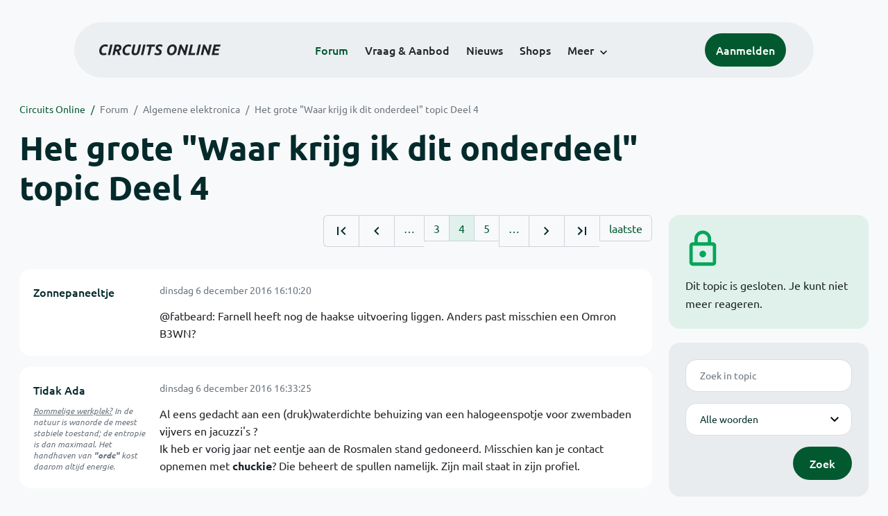

--- FILE ---
content_type: text/html; charset=ISO-8859-15
request_url: https://www.circuitsonline.net/forum/view/134017/4
body_size: 12442
content:
<!DOCTYPE html>
<html lang="nl" class="style-automode style-normal">
<head>
  <meta http-equiv="Content-Type" content="text/html; charset=ISO-8859-15">
  <meta name="viewport" content="width=device-width,initial-scale=1">
  <title>Het grote &quot;Waar krijg ik dit onderdeel&quot; topic Deel 4 - Forum - Circuits Online</title>
  <link rel="stylesheet" href="/min?g=twentyfour-theme-css&amp;v=voFBUdfRb3ZJl4SGK7Dh4pf6ULA">
<link rel="stylesheet" href="/min?g=photoswipe-css&amp;v=98aTe_OY6C0o7u4NI-iJKc-uGF0">

  <link rel="alternate" title="Circuits Online RSS feed" type="application/atom+xml" href="/rss">
  <meta name="author" content="Stichting Circuits Online">
  <link rel="shortcut icon" href="/favicon.ico">
  <script type="application/json" id="clientData">{"low_reso_form_action":"\/site-preference?type=low_reso","analytics":{"base_url":"https:\/\/analytics.circuitsonline.net\/","site_id":"1","sidebar":"yes","font":"default"}}</script>  <script src="/min?g=twentyfour-theme-js&amp;v=vwSmn05Lt8lutFRcFvYSBowqV0g" defer></script>
<script src="/min?g=forum.first-unread-js&amp;v=12QznLHFQV7ehLAmDmnVSTaDh7Q" defer></script>
<script src="/min?g=photoswipe-js&amp;v=ZzLmhojlVmJ4XCWTThUB8kb2BMU" defer></script>
<script src="/min?g=imagegallery-js&amp;v=5ZKY630V96dUHqfiicp9oRRXnMg" defer></script>
<script src="/min?g=set-active-js&amp;v=WbdGP6txO090A4Di63RBPBbdy_0" defer></script>

</head>
<body>

            

<div class="main-navigation">
  <div class="main-navigation__row">
    <nav class="main-navigation__nav navbar navbar-expand js-set-active">
      <div class="container-fluid">
        <a href="/" class="navbar-brand"><img src="/assets/images/logo.svg?v=TZwq5KgQQh6qJscctdGOAAhuXtE" class="logo" alt="Circuits Online logo"><img src="/assets/images/logo-dark.svg?v=IV74dOVWBUje4259yBH_0CsgzXQ" class="logo-dark" alt="Circuits Online logo"></a>
        <ul class="navbar-nav">
                      <li class="nav-item"><a class="nav-link" href="/forum">Forum</a></li>
                      <li class="nav-item"><a class="nav-link" href="/aanbod">Vraag &amp; Aanbod</a></li>
                      <li class="nav-item"><a class="nav-link" href="/nieuws">Nieuws</a></li>
                      <li class="nav-item"><a class="nav-link" href="/shops">Shops</a></li>
                    <li class="nav-item dropdown">
            <a class="nav-link dropdown-toggle" href="#" role="button" data-bs-toggle="dropdown" aria-expanded="false">Meer</a>
            <ul class="dropdown-menu">
                              <li><a class="dropdown-item" href="/artikelen">Artikelen</a></li>
                              <li><a class="dropdown-item" href="/schakelingen">Schakelingen</a></li>
                              <li><a class="dropdown-item" href="/download">Downloads</a></li>
                              <li><a class="dropdown-item" href="/doneren">Doneren</a></li>
                              <li><a class="dropdown-item" href="/links">Links</a></li>
                              <li><a class="dropdown-item" href="/contact">Contact</a></li>
                          </ul>
          </li>
        </ul>
        <div class="main-navigation__account">
                      <a href="/my/login" class="btn">
              <span>Aanmelden</span>
              <svg class="icon icon--person" aria-hidden="true" focusable="false"><use xlink:href="/assets/images/icons.svg?v=O7jJGy0W9ch--tQExxxFdN9M86k#person"></use></svg>
            </a>
                  </div>
        <button class="btn main-navigation__offcanvas-button" type="button" data-bs-toggle="offcanvas" data-bs-target="#mainNavigationOffcanvas" aria-controls="mainNavigationOffcanvas"><span class="navbar-toggler-icon"></span></button>
      </div>
    </nav>
  </div>
</div>

<div class="main-navigation-offcanvas offcanvas offcanvas-end js-set-active" tabindex="-1" id="mainNavigationOffcanvas">
  <button type="button" class="btn btn-close" data-bs-dismiss="offcanvas" aria-label="Sluiten"><svg class="icon icon--close" aria-hidden="true" focusable="false"><use xlink:href="/assets/images/icons.svg?v=O7jJGy0W9ch--tQExxxFdN9M86k#close"></use></svg></button>
  <div class="offcanvas-body">
    <ul class="main-navigation-offcanvas__primary nav flex-column">
              <li class="nav-item"><a class="nav-link" href="/forum">Forum</a></li>
              <li class="nav-item"><a class="nav-link" href="/aanbod">Vraag &amp; Aanbod</a></li>
              <li class="nav-item"><a class="nav-link" href="/nieuws">Nieuws</a></li>
              <li class="nav-item"><a class="nav-link" href="/shops">Shops</a></li>
          </ul>
    <ul class="main-navigation-offcanvas__secondary nav flex-column">
              <li class="nav-item"><a class="nav-link" href="/artikelen">Artikelen</a></li>
              <li class="nav-item"><a class="nav-link" href="/schakelingen">Schakelingen</a></li>
              <li class="nav-item"><a class="nav-link" href="/download">Downloads</a></li>
              <li class="nav-item"><a class="nav-link" href="/doneren">Doneren</a></li>
              <li class="nav-item"><a class="nav-link" href="/links">Links</a></li>
              <li class="nav-item"><a class="nav-link" href="/contact">Contact</a></li>
          </ul>
  </div>
</div>

      
            
      
                                    <div class="container" itemscope itemtype="https://schema.org/DiscussionForumPosting">
        <div class="row">
      <div class="content--forum content--forum-topic order-1 col-xl-9 content">
        <div class="content__head">
          <nav class="content__head__breadcrumb" aria-label="Kruimelpad"><ol><li><a href="/">Circuits Online</a></li><li><a href="/forum">Forum</a></li><li><a href="/forum/section/5">Algemene elektronica</a></li><li><a href="/forum/view/134017">Het grote &quot;Waar krijg ik dit onderdeel&quot; topic Deel 4</a></li></ol></nav>
          <h1 itemprop="headline">Het grote &quot;Waar krijg ik dit onderdeel&quot; topic Deel 4</h1>

                  </div>
      </div>
    </div>
    <div class="row">
      <aside class="col-xl-3 order-2">
                    
<div class="sidebar sidebar--forum-info sidebar--forum-info--show-mobile">
  <div class="sidebar__icon"><svg class="icon icon--lock" aria-hidden="true" focusable="false"><use href="/assets/images/icons.svg?v=O7jJGy0W9ch--tQExxxFdN9M86k#lock"></use></svg></div>  <div class="sidebar__content">
                  <p>Dit topic is gesloten. Je kunt niet meer reageren.</p>
      
            
      </div>
</div>
                  <div class="sidebar sidebar--forum-topic-search">
  <div class="sidebar__content">
      <div class="alert alert-danger form-errors form-errors--empty" id="forum_topic_search_errors">
    <svg class="icon icon--dangerous" aria-hidden="true" focusable="false"><use href="/assets/images/icons.svg?v=O7jJGy0W9ch--tQExxxFdN9M86k#dangerous"></use></svg>
    <ul>
          </ul>
  </div>


<form class="form coForm" method="get" name="forum_topic_search" action="/forum/view/134017">
          <div class="form--forum_topic_search">
                                                    
                          
        <div class="form-element form-element--text" id="forum_topic_search_query">
                      <label class="form-label" for="forum-topic-search-query--G_m_n37lXtc">Zoek</label>
              <input class="form-control formText" placeholder="Zoek in topic" id="forum-topic-search-query--G_m_n37lXtc" type="text" name="query" value>

                            </div>
                                                
        
        <div class="form-element form-element--select" id="forum_topic_search_mode">
                      <label class="form-label">Modus</label>
            <select class="form-select formSelect" name="mode">
      <option value="and" selected>Alle woorden</option>
      <option value="or">E&eacute;n of meer woorden</option>
      <option value="user">Gebruiker</option>
  </select>
                            </div>
          
          <button type="submit" class="btn btn-primary">Zoek</button>
            </div>
</form>
  </div>
</div>

                  
<div class="tracker tracker--forum">
  <div class="tracker__head">
    <h6><a href="/forum/active">Forum &#x2014; Activiteit</a></h6>
  </div>
  <ol class="listing listing--small listing--forum-tracker">
                <li class="list-item" data-is-new-stamp="1768863753">
        <span class="image"><svg class="icon icon--description" aria-hidden="true" focusable="false"><use href="/assets/images/icons.svg?v=O7jJGy0W9ch--tQExxxFdN9M86k#description"></use></svg></span>
        <div>
          <div>
            <h6><a href="/forum/view/170982/last" rel="nofollow">Nieuwe KWh meter Liander in Hilversum-Noord</a></h6>
            <span class="meta">20 jan 2026, 00:02 &#x2014; joopv</span>
          </div>
        </div>
      </li>
                <li class="list-item" data-is-new-stamp="1768860204">
        <span class="image"><svg class="icon icon--description" aria-hidden="true" focusable="false"><use href="/assets/images/icons.svg?v=O7jJGy0W9ch--tQExxxFdN9M86k#description"></use></svg></span>
        <div>
          <div>
            <h6><a href="/forum/view/171003/last" rel="nofollow">Geloso versterker</a></h6>
            <span class="meta">19 jan 2026, 23:03 &#x2014; Bobosje</span>
          </div>
        </div>
      </li>
                <li class="list-item" data-is-new-stamp="1768857647">
        <span class="image"><svg class="icon icon--description" aria-hidden="true" focusable="false"><use href="/assets/images/icons.svg?v=O7jJGy0W9ch--tQExxxFdN9M86k#description"></use></svg></span>
        <div>
          <div>
            <h6><a href="/forum/view/170997/last" rel="nofollow">FErm EBM1006 Blower</a></h6>
            <span class="meta">19 jan 2026, 22:20 &#x2014; testman</span>
          </div>
        </div>
      </li>
                <li class="list-item" data-is-new-stamp="1768857539">
        <span class="image"><svg class="icon icon--description" aria-hidden="true" focusable="false"><use href="/assets/images/icons.svg?v=O7jJGy0W9ch--tQExxxFdN9M86k#description"></use></svg></span>
        <div>
          <div>
            <h6><a href="/forum/view/170983/last" rel="nofollow">weller desoldeerstation</a></h6>
            <span class="meta">19 jan 2026, 22:18 &#x2014; testman</span>
          </div>
        </div>
      </li>
      </ol>
</div>

                  
<div class="tracker tracker--aanbod">
  <div class="tracker__head">
    <h6><a href="/aanbod">Vraag &amp; Aanbod &#x2014; Activiteit</a></h6>
  </div>
  <ol class="listing listing--small listing--aanbod-tracker">
                <li class="list-item" data-is-new-stamp="1768845368">
        <span class="image"><svg class="icon icon--shopping-bag" aria-hidden="true" focusable="false"><use href="/assets/images/icons.svg?v=O7jJGy0W9ch--tQExxxFdN9M86k#shopping_bag"></use></svg></span>
        <div>
          <div>
            <h6><a href="/aanbod/35437/voedingen/peaktech-6220-hobby-voeding.html">PeakTech 6220 hobby-voeding</a></h6>
            <span class="meta">19 jan 2026, 18:56 &#x2014; Jeever</span>
          </div>
        </div>
      </li>
                <li class="list-item" data-is-new-stamp="1768841725">
        <span class="image"><svg class="icon icon--shopping-bag" aria-hidden="true" focusable="false"><use href="/assets/images/icons.svg?v=O7jJGy0W9ch--tQExxxFdN9M86k#shopping_bag"></use></svg></span>
        <div>
          <div>
            <h6><a href="/aanbod/35436/meten/bgdr-curvetracer-van-yicheng-electronics.html">BGDR curvetracer van YiCheng Electronics</a></h6>
            <span class="meta">19 jan 2026, 17:55 &#x2014; Jeever</span>
          </div>
        </div>
      </li>
                <li class="list-item" data-is-new-stamp="1768759942">
        <span class="image"><svg class="icon icon--shopping-bag" aria-hidden="true" focusable="false"><use href="/assets/images/icons.svg?v=O7jJGy0W9ch--tQExxxFdN9M86k#shopping_bag"></use></svg></span>
        <div>
          <div>
            <h6><a href="/aanbod/35434/hf/isolatoren-voor-draadantennes-inclusief-verzending-binnen-nl.html">Isolatoren voor draadantennes inclusief verzending binnen NL</a></h6>
            <span class="meta">18 jan 2026, 19:12 &#x2014; pe1mix</span>
          </div>
        </div>
      </li>
                <li class="list-item" data-is-new-stamp="1768725640">
        <span class="image"><svg class="icon icon--shopping-bag" aria-hidden="true" focusable="false"><use href="/assets/images/icons.svg?v=O7jJGy0W9ch--tQExxxFdN9M86k#shopping_bag"></use></svg></span>
        <div>
          <div>
            <h6><a href="/aanbod/35433/audio-en-video/reparatie-modificatie-jukebox-buizenversterker.html">Reparatie/ modificatie jukebox buizenversterker</a></h6>
            <span class="meta">18 jan 2026, 09:40 &#x2014; Zonnetnl</span>
          </div>
        </div>
      </li>
      </ol>
</div>

              </aside>
      <article class="content--forum content--forum-topic order-1 col-xl-9 content">
        <div class="content__content">
                      <link itemprop="url" href="/forum/view/134017">
  <meta itemprop="datePublished" content="2016-10-08T14:42:03+02:00">
<div itemprop="interactionStatistic" itemscope itemtype="https://schema.org/InteractionCounter">
  <meta itemprop="interactionType" content="https://schema.org/CommentAction">
  <meta itemprop="userInteractionCount" content="829">
</div>



<div class="forum-topic-header forum-topic-header--has-pager">
  <div><a href="#" class="btn btn-primary btn-icon btn-sm"><svg class="icon icon--arrow-downward" aria-hidden="true" focusable="false"><use href="/assets/images/icons.svg?v=O7jJGy0W9ch--tQExxxFdN9M86k#arrow_downward"></use></svg>Eerste ongelezen bericht</a></div>
  <nav class="pager" role="navigation"><ul><li><a href="/forum/view/134017/1" title="Eerste pagina"><svg class="icon icon--first_page"><use xlink:href="/assets/images/icons.svg#first_page"></use></svg></a></li><li><a href="/forum/view/134017/3" title="Vorige pagina"><svg class="icon icon--navigate_before"><use xlink:href="/assets/images/icons.svg#navigate_before"></use></svg></a></li><li role="presentation">&hellip;</li><li><a href="/forum/view/134017/3">3</a></li><li class="is-active"><a href="/forum/view/134017/4">4</a></li><li><a href="/forum/view/134017/5">5</a></li><li role="presentation">&hellip;</li><li><a href="/forum/view/134017/5" title="Volgende pagina"><svg class="icon icon--navigate_next"><use xlink:href="/assets/images/icons.svg#navigate_next"></use></svg></a></li><li><a href="/forum/view/134017/34" title="Laatste pagina"><svg class="icon icon--last_page"><use xlink:href="/assets/images/icons.svg#last_page"></use></svg></a></li><li><a href="/forum/view/134017/last" rel="nofollow">laatste</a></li></ul></nav>
</div>

                                                                                                                                                          
  
  <div class="user-message-list user-message-list--forum">
          <div class="user-message-list__message" data-id="1874936" data-timestamp="1481037020" itemprop="comment" itemscope itemtype="https://schema.org/Comment">
        <div class="user-message-list__message__name" itemprop="author" itemscope itemtype="https://schema.org/Person">
          <h6 itemprop="name">
                          <a href="/forum/user/17721" class="user" title="Zonnepaneeltje" itemprop="url">
                Zonnepaneeltje
              </a>
                      </h6>
                                      </div>
        <div class="user-message-list__message__content">
          <div class="user-message-list__message__content__meta">
            <div class="user-message-list__message__content__meta__date" >
              <a id="1874936" href="/forum/view/message/1874936#1874936" rel="nofollow">              <time datetime="2016-12-06T16:10:20+01:00" itemprop="dateCreated">dinsdag 6 december 2016 16:10:20</time>              </a>            </div>
            <div class="user-message-list__message__content__meta__icons">
              
            </div>
          </div>
          <div class="user-message-list__message__content__content" itemprop="text">
            <p>@fatbeard: Farnell heeft nog de haakse uitvoering liggen. Anders past misschien een Omron B3WN?</p>

                      </div>
          
        </div>
        <div class="user-message-list__message__icons">
          
        </div>
      </div>
          <div class="user-message-list__message" data-id="1874943" data-timestamp="1481038405" itemprop="comment" itemscope itemtype="https://schema.org/Comment">
        <div class="user-message-list__message__name" itemprop="author" itemscope itemtype="https://schema.org/Person">
          <h6 itemprop="name">
                          <a href="/forum/user/28136" class="user" title="Tidak Ada" itemprop="url">
                Tidak Ada
              </a>
                      </h6>
                                          <p class="user-message-list__message__name__signature"><u>Rommelige werkplek?</u> In de natuur is <i>wanorde</i> de meest stabiele toestand; de entropie is dan maximaal. Het handhaven van <b><i>&quot;orde&quot;</i></b> kost daarom altijd energie.</p>
                  </div>
        <div class="user-message-list__message__content">
          <div class="user-message-list__message__content__meta">
            <div class="user-message-list__message__content__meta__date" >
              <a id="1874943" href="/forum/view/message/1874943#1874943" rel="nofollow">              <time datetime="2016-12-06T16:33:25+01:00" itemprop="dateCreated">dinsdag 6 december 2016 16:33:25</time>              </a>            </div>
            <div class="user-message-list__message__content__meta__icons">
              
            </div>
          </div>
          <div class="user-message-list__message__content__content" itemprop="text">
            <p>Al eens gedacht aan een (druk)waterdichte behuizing van een halogeenspotje voor zwembaden vijvers en jacuzzi&#039;s ?<br>Ik heb er vorig jaar net eentje aan de Rosmalen stand gedoneerd. Misschien kan je contact opnemen met <b>chuckie</b>? Die beheert de spullen namelijk. Zijn mail staat in zijn profiel.</p>

                      </div>
          
        </div>
        <div class="user-message-list__message__icons">
          
        </div>
      </div>
          <div class="user-message-list__message" data-id="1875028" data-timestamp="1481055083" itemprop="comment" itemscope itemtype="https://schema.org/Comment">
        <div class="user-message-list__message__name" itemprop="author" itemscope itemtype="https://schema.org/Person">
          <h6 itemprop="name">
                          <a href="/forum/user/46678" class="user" title="fatbeard" itemprop="url">
                fatbeard
              </a>
                      </h6>
                      <p class="user-message-list__message__name__status">Honourable Member</p>
                                          <p class="user-message-list__message__name__signature">Een goed begin is geen excuus voor half werk; goed gereedschap trouwens ook niet. Niets is ooit onmogelijk voor hen die het niet hoeven te doen.</p>
                  </div>
        <div class="user-message-list__message__content">
          <div class="user-message-list__message__content__meta">
            <div class="user-message-list__message__content__meta__date" >
              <a id="1875028" href="/forum/view/message/1875028#1875028" rel="nofollow">              <time datetime="2016-12-06T21:11:23+01:00" itemprop="dateCreated">dinsdag 6 december 2016 21:11:23</time>              </a>            </div>
            <div class="user-message-list__message__content__meta__icons">
              
            </div>
          </div>
          <div class="user-message-list__message__content__content" itemprop="text">
            <p>@Zonnepaneeltje: Daar was ik ook ingestonken (ik was al helemaal blij en wilde er meteen tien aanschaffen), maar kijk nog eens goed: </p><p class="inlineImageContainer"><a href="/forum/file/19134" title="nomoreA9P.PNG" class="imagegallery__image" data-size="412x213"><img class="attachedImage" loading="lazy" width="412" height="213" srcset="/forum/file/19134/forum-post" src="/forum/file/19134/forum-post"></a></p><p>Dit soort web-layout vr&aacute;&aacute;gt gewoon om verkeerde bestellingen...</p><p>Maar als ik een alternatief <i>moet</i> nemen (ik hoop nog steeds dat er iemand nog wat heeft liggen), neem ik wel de <a href="http://nl.farnell.com/multicomp/mc8ms9p1b06vs2qes/switch-spst-off-mom-v-bracket/dp/2008736" target="_blank" rel="nofollow noopener">MC8MS8P1B06VS2QES</a> en ga dan kijken hoe ver ik dat knopje kan inkorten voordat het veertje eruit springt...</p>

                      </div>
          
        </div>
        <div class="user-message-list__message__icons">
          
        </div>
      </div>
          <div class="user-message-list__message" data-id="1875034" data-timestamp="1481055742" itemprop="comment" itemscope itemtype="https://schema.org/Comment">
        <div class="user-message-list__message__name" itemprop="author" itemscope itemtype="https://schema.org/Person">
          <h6 itemprop="name">
                          <a href="/forum/user/1575" class="user" title="Peter R." itemprop="url">
                Peter R.
              </a>
                      </h6>
                                          <p class="user-message-list__message__name__signature">duck-tape does miracles...so do I</p>
                  </div>
        <div class="user-message-list__message__content">
          <div class="user-message-list__message__content__meta">
            <div class="user-message-list__message__content__meta__date" >
              <a id="1875034" href="/forum/view/message/1875034#1875034" rel="nofollow">              <time datetime="2016-12-06T21:22:22+01:00" itemprop="dateCreated">dinsdag 6 december 2016 21:22:22</time>              </a>            </div>
            <div class="user-message-list__message__content__meta__icons">
              
            </div>
          </div>
          <div class="user-message-list__message__content__content" itemprop="text">
            <p>@ROLO</p><p>Is een oliekijkglaasje mss iets?</p>

                      </div>
          
        </div>
        <div class="user-message-list__message__icons">
          
        </div>
      </div>
          <div class="user-message-list__message" data-id="1875049" data-timestamp="1481058097" itemprop="comment" itemscope itemtype="https://schema.org/Comment">
        <div class="user-message-list__message__name" itemprop="author" itemscope itemtype="https://schema.org/Person">
          <h6 itemprop="name">
                          <a href="/forum/user/44243" class="user" title="RAAF12" itemprop="url">
                RAAF12
              </a>
                      </h6>
                                      </div>
        <div class="user-message-list__message__content">
          <div class="user-message-list__message__content__meta">
            <div class="user-message-list__message__content__meta__date" >
              <a id="1875049" href="/forum/view/message/1875049#1875049" rel="nofollow">              <time datetime="2016-12-06T22:01:37+01:00" itemprop="dateCreated">dinsdag 6 december 2016 22:01:37</time>              </a>            </div>
            <div class="user-message-list__message__content__meta__icons">
              
            </div>
          </div>
          <div class="user-message-list__message__content__content" itemprop="text">
            <blockquote class="ubbq"><p><a href="/forum/view/message/1874926#1874926" class="quote"><b>Op 6 december 2016 15:44:47 schreef Rolo</b></a>:<br>Dat gaat allemaal lukken alleen zoek ik een oplossing om de licht sensor waterdicht in de bovenplaat van de sensor hut te plaatsen. Deze sensor moet naar de lucht &quot;kijken&quot; en weersbestendig zijn.</p></blockquote><p>Een pilot lamp zou kunnen, waterdicht en zijn er met helder venster. Afzagen, de lamp eruit en de sensor erin. <br><a href="http://tengenelectric.en.made-in-china.com/product/znxmuFfymQiR/China-European-Standard-High-Quality-LED-Pilot-Lamps-22-5mm-Fixing-Hole.html" target="_blank" rel="nofollow noopener">http://tengenelectric.en.made-in-china.com/product/znxmuFfymQiR/China-&hellip;</a></p><blockquote class="ubbq"><p>Color of Lens: Red, Orange, Blue, Green and transparent; </p></blockquote>

                      </div>
          
        </div>
        <div class="user-message-list__message__icons">
          
        </div>
      </div>
          <div class="user-message-list__message" data-id="1875059" data-timestamp="1481063328" itemprop="comment" itemscope itemtype="https://schema.org/Comment">
        <div class="user-message-list__message__name" itemprop="author" itemscope itemtype="https://schema.org/Person">
          <h6 itemprop="name">
                          <a href="/forum/user/28136" class="user" title="Tidak Ada" itemprop="url">
                Tidak Ada
              </a>
                      </h6>
                                          <p class="user-message-list__message__name__signature"><u>Rommelige werkplek?</u> In de natuur is <i>wanorde</i> de meest stabiele toestand; de entropie is dan maximaal. Het handhaven van <b><i>&quot;orde&quot;</i></b> kost daarom altijd energie.</p>
                  </div>
        <div class="user-message-list__message__content">
          <div class="user-message-list__message__content__meta">
            <div class="user-message-list__message__content__meta__date" >
              <a id="1875059" href="/forum/view/message/1875059#1875059" rel="nofollow">              <time datetime="2016-12-06T23:28:48+01:00" itemprop="dateCreated">dinsdag 6 december 2016 23:28:48</time>              </a>            </div>
            <div class="user-message-list__message__content__meta__icons">
              
            </div>
          </div>
          <div class="user-message-list__message__content__content" itemprop="text">
            <p>Te kleine invalshoek Een echte <a href="https://nl.wikipedia.org/wiki/Pyranometer" target="_blank" rel="nofollow noopener">pyranometer</a> heeft een koepelvormig glas:</p><p><img src="https://upload.wikimedia.org/wikipedia/commons/thumb/d/dc/Pyranometer.jpg/220px-Pyranometer.jpg" alt="https://upload.wikimedia.org/wikipedia/commons/thumb/d/dc/Pyranometer.jpg/220px-Pyranometer.jpg" class="forum-external-image"></p>

                      </div>
          
        </div>
        <div class="user-message-list__message__icons">
          
        </div>
      </div>
          <div class="user-message-list__message" data-id="1875064" data-timestamp="1481065952" itemprop="comment" itemscope itemtype="https://schema.org/Comment">
        <div class="user-message-list__message__name" itemprop="author" itemscope itemtype="https://schema.org/Person">
          <h6 itemprop="name">
                          <a href="/forum/user/26840" class="user" title="henri62" itemprop="url">
                henri62
              </a>
                      </h6>
                                          <p class="user-message-list__message__name__signature">1-st law of Henri: De wet van behoud van ellende. 2-nd law of Henri: Ellende komt nooit alleen.</p>
                  </div>
        <div class="user-message-list__message__content">
          <div class="user-message-list__message__content__meta">
            <div class="user-message-list__message__content__meta__date" >
              <a id="1875064" href="/forum/view/message/1875064#1875064" rel="nofollow">              <time datetime="2016-12-07T00:12:32+01:00" itemprop="dateCreated">woensdag 7 december 2016 00:12:32</time>              </a>            </div>
            <div class="user-message-list__message__content__meta__icons">
              
            </div>
          </div>
          <div class="user-message-list__message__content__content" itemprop="text">
            <p>@fatbeard: Dit soort switches, is dat niks?  (Zomaar effe een plaatje gepikt van het internet) <a href="http://thumbs3.ebaystatic.com/d/l225/m/m5Puf-xChy3_1cgesPNZRMw.jpg" target="_blank" rel="nofollow noopener">http://thumbs3.ebaystatic.com/d/l225/m/m5Puf-xChy3_1cgesPNZRMw.jpg</a> Die zooi is genoeg te krijgen volgens mij. Of is dat te gammel?</p><p>Is het voor vervanging/reparatie is of iets nieuws?</p><p>-edit- nog wat:<br>C&amp;K misschien:<br><a href="http://www.ckswitches.com/product-selection/pushbutton/" target="_blank" rel="nofollow noopener">http://www.ckswitches.com/product-selection/pushbutton/</a><br>MPJA:<br><a href="http://www.mpja.com/PCB-Mount-Push-Button-Switches/products/294/" target="_blank" rel="nofollow noopener">http://www.mpja.com/PCB-Mount-Push-Button-Switches/products/294/</a><br>Anders bij Apem al gekeken?</p>

                          <p class="user-message-list__message__content__content__editmessage">
                [Bericht gewijzigd door
                <a href="/forum/user/26840">henri62</a>                op <time datetime="2016-12-07T00:38:26+01:00" itemprop="dateModified">woensdag 7 december 2016 00:38:26</time>
                 (26%)]
              </p>
                      </div>
          
        </div>
        <div class="user-message-list__message__icons">
          
        </div>
      </div>
          <div class="user-message-list__message" data-id="1875065" data-timestamp="1481067360" itemprop="comment" itemscope itemtype="https://schema.org/Comment">
        <div class="user-message-list__message__name" itemprop="author" itemscope itemtype="https://schema.org/Person">
          <h6 itemprop="name">
                          <a href="/forum/user/48251" class="user" title="andre1973" itemprop="url">
                andre1973
              </a>
                      </h6>
                                          <p class="user-message-list__message__name__signature">zit sinds 2009 in de PV.</p>
                  </div>
        <div class="user-message-list__message__content">
          <div class="user-message-list__message__content__meta">
            <div class="user-message-list__message__content__meta__date" >
              <a id="1875065" href="/forum/view/message/1875065#1875065" rel="nofollow">              <time datetime="2016-12-07T00:36:00+01:00" itemprop="dateCreated">woensdag 7 december 2016 00:36:00</time>              </a>            </div>
            <div class="user-message-list__message__content__meta__icons">
              
            </div>
          </div>
          <div class="user-message-list__message__content__content" itemprop="text">
            <p>@Rolo, hoe groot is de lichtsensor? Lijkt niet op je printje te zitten.<br>Ik heb wel eens een reageerbuisje door n wartel gestoken, die dingen zijn super sterk, en kosten geen drol.</p>

                      </div>
          
        </div>
        <div class="user-message-list__message__icons">
          
        </div>
      </div>
          <div class="user-message-list__message" data-id="1875078" data-timestamp="1481089424" itemprop="comment" itemscope itemtype="https://schema.org/Comment">
        <div class="user-message-list__message__name" itemprop="author" itemscope itemtype="https://schema.org/Person">
          <h6 itemprop="name">
                          <a href="/forum/user/37797" class="user" title="Rolo" itemprop="url">
                Rolo
              </a>
                      </h6>
                                      </div>
        <div class="user-message-list__message__content">
          <div class="user-message-list__message__content__meta">
            <div class="user-message-list__message__content__meta__date" >
              <a id="1875078" href="/forum/view/message/1875078#1875078" rel="nofollow">              <time datetime="2016-12-07T06:43:44+01:00" itemprop="dateCreated">woensdag 7 december 2016 06:43:44</time>              </a>            </div>
            <div class="user-message-list__message__content__meta__icons">
              
            </div>
          </div>
          <div class="user-message-list__message__content__content" itemprop="text">
            <p>Al aardig wat tips gelezen, bedankt daarvoor, ik ga er naar kijken. De sensor zit wel op het printje, het is het kleine zwarte 6 potige blokje boven de tekst.</p>

                      </div>
          
        </div>
        <div class="user-message-list__message__icons">
          
        </div>
      </div>
          <div class="user-message-list__message" data-id="1875126" data-timestamp="1481109073" itemprop="comment" itemscope itemtype="https://schema.org/Comment">
        <div class="user-message-list__message__name" itemprop="author" itemscope itemtype="https://schema.org/Person">
          <h6 itemprop="name">
                          <a href="/forum/user/46678" class="user" title="fatbeard" itemprop="url">
                fatbeard
              </a>
                      </h6>
                      <p class="user-message-list__message__name__status">Honourable Member</p>
                                          <p class="user-message-list__message__name__signature">Een goed begin is geen excuus voor half werk; goed gereedschap trouwens ook niet. Niets is ooit onmogelijk voor hen die het niet hoeven te doen.</p>
                  </div>
        <div class="user-message-list__message__content">
          <div class="user-message-list__message__content__meta">
            <div class="user-message-list__message__content__meta__date" >
              <a id="1875126" href="/forum/view/message/1875126#1875126" rel="nofollow">              <time datetime="2016-12-07T12:11:13+01:00" itemprop="dateCreated">woensdag 7 december 2016 12:11:13</time>              </a>            </div>
            <div class="user-message-list__message__content__meta__icons">
              
            </div>
          </div>
          <div class="user-message-list__message__content__content" itemprop="text">
            <p>@henri62: Goeie input, dank!</p><p>Die &quot;tactile switches&quot; met verlengde knop zijn wel bruikbaar, als ze in 6x6mm met een passende steellengte (13 &agrave; 15mm, bij voorkeur 14mm) te krijgen zijn, in kleine aantallen. Maar wie levert dat in kleine aantallen?</p><p>Het is een nieuw ontwerp (eigenlijk een herziening van iets wat zes jaar geleden is opgezet maar nooit afgemaakt).<br>Alle schakelaars, encoders en LEDs zitten op &eacute;&eacute;n print die in sleuven van de behuizing zit (vandaar die 10.5mm) en via een paar headertjes met de  basisprint (waar ook de overige connectoren op zitten) wordt verbonden; het eigenlijke front bevat alleen lichtgeleiders en gaten...</p><p>Bij C&amp;K heb ik n&oacute;g twee kandidaten gevonden (8631CQE en 8632CQE). Maar ook hier: wie levert dat in kleine aantallen? Mijn eerder gevonden TP12SHCQE is dan een betere keus, maar die steekt wel ver uit (net zoals de Tyco TP11FGPC0, de Grayhill 38BC-4-V-4-S en de E-switch 800AWSP8M2RE), allemaal verkrijgbaar bij Mouser...</p><p><a href="http://www.mpja.com" target="_blank" rel="nofollow noopener">MPJA</a> (leuke site) levert helaas niet buiten de USA en protectoraten, net zoals <a href="http://www.goldmine-elec.com/" target="_blank" rel="nofollow noopener">Electronics Goldmine</a> trouwens.<br>Daar moet nog eens wat op gevonden worden, want die gasten hebben wel vaak leuke dingen voor weinig (maar nooit datasheets <img class="smilie" src="/images/smilies/frown.gif" alt=":(">)</p>

                      </div>
          
        </div>
        <div class="user-message-list__message__icons">
          
        </div>
      </div>
          <div class="user-message-list__message" data-id="1875138" data-timestamp="1481114035" itemprop="comment" itemscope itemtype="https://schema.org/Comment">
        <div class="user-message-list__message__name" itemprop="author" itemscope itemtype="https://schema.org/Person">
          <h6 itemprop="name">
                          <a href="/forum/user/28136" class="user" title="Tidak Ada" itemprop="url">
                Tidak Ada
              </a>
                      </h6>
                                          <p class="user-message-list__message__name__signature"><u>Rommelige werkplek?</u> In de natuur is <i>wanorde</i> de meest stabiele toestand; de entropie is dan maximaal. Het handhaven van <b><i>&quot;orde&quot;</i></b> kost daarom altijd energie.</p>
                  </div>
        <div class="user-message-list__message__content">
          <div class="user-message-list__message__content__meta">
            <div class="user-message-list__message__content__meta__date" >
              <a id="1875138" href="/forum/view/message/1875138#1875138" rel="nofollow">              <time datetime="2016-12-07T13:33:55+01:00" itemprop="dateCreated">woensdag 7 december 2016 13:33:55</time>              </a>            </div>
            <div class="user-message-list__message__content__meta__icons">
              
            </div>
          </div>
          <div class="user-message-list__message__content__content" itemprop="text">
            <p>Electronics Goldmine levert wel naar het buitenland:</p><blockquote class="ubbq"><p>Do you ship internationally?<br> Yes we do, our <i><u>minimum international order is $50.00 </u></i>worth of merchandise. Please see the international section for more information. Due to increased scams and fraudulent activity, we are selective in where we ship our merchandise.</p></blockquote><p>Lees de FAQ! <img class="smilie" src="/images/smilies/devil.gif" alt="&gt;:)"></p>

                      </div>
          
        </div>
        <div class="user-message-list__message__icons">
          
        </div>
      </div>
          <div class="user-message-list__message" data-id="1875141" data-timestamp="1481114673" itemprop="comment" itemscope itemtype="https://schema.org/Comment">
        <div class="user-message-list__message__name" itemprop="author" itemscope itemtype="https://schema.org/Person">
          <h6 itemprop="name">
                          <a href="/forum/user/46678" class="user" title="fatbeard" itemprop="url">
                fatbeard
              </a>
                      </h6>
                      <p class="user-message-list__message__name__status">Honourable Member</p>
                                          <p class="user-message-list__message__name__signature">Een goed begin is geen excuus voor half werk; goed gereedschap trouwens ook niet. Niets is ooit onmogelijk voor hen die het niet hoeven te doen.</p>
                  </div>
        <div class="user-message-list__message__content">
          <div class="user-message-list__message__content__meta">
            <div class="user-message-list__message__content__meta__date" >
              <a id="1875141" href="/forum/view/message/1875141#1875141" rel="nofollow">              <time datetime="2016-12-07T13:44:33+01:00" itemprop="dateCreated">woensdag 7 december 2016 13:44:33</time>              </a>            </div>
            <div class="user-message-list__message__content__meta__icons">
              
            </div>
          </div>
          <div class="user-message-list__message__content__content" itemprop="text">
            <p>Inderdaad: <b><u>LEZEN</u></b>: </p><blockquote class="ubbq"><p>Merchandise can only be shipped to the following countries:<br>Australia<br>Canada<br>Hong Kong<br>Japan<br>Mexico<br>New Zealand<br>United States (including U.S. protectorates)</p><p>If your country is not on this list we will not be able to ship your order. There are no exceptions.</p></blockquote><p><a href="http://www.goldmine-elec-products.com/Testimonials.asp" target="_blank" rel="nofollow noopener">http://www.goldmine-elec-products.com/Testimonials.asp</a></p><p>edit<br>Maar los daarvan, henry heeft me op het juiste spoor gezet: <a href="http://katalog.we-online.de/em/datasheet/4301x6xxx7x6.pdf" target="_blank" rel="nofollow noopener">http://katalog.we-online.de/em/datasheet/4301x6xxx7x6.pdf</a></p>

                      </div>
          
        </div>
        <div class="user-message-list__message__icons">
          
        </div>
      </div>
          <div class="user-message-list__message" data-id="1875194" data-timestamp="1481129272" itemprop="comment" itemscope itemtype="https://schema.org/Comment">
        <div class="user-message-list__message__name" itemprop="author" itemscope itemtype="https://schema.org/Person">
          <h6 itemprop="name">
                          <a href="/forum/user/28136" class="user" title="Tidak Ada" itemprop="url">
                Tidak Ada
              </a>
                      </h6>
                                          <p class="user-message-list__message__name__signature"><u>Rommelige werkplek?</u> In de natuur is <i>wanorde</i> de meest stabiele toestand; de entropie is dan maximaal. Het handhaven van <b><i>&quot;orde&quot;</i></b> kost daarom altijd energie.</p>
                  </div>
        <div class="user-message-list__message__content">
          <div class="user-message-list__message__content__meta">
            <div class="user-message-list__message__content__meta__date" >
              <a id="1875194" href="/forum/view/message/1875194#1875194" rel="nofollow">              <time datetime="2016-12-07T17:47:52+01:00" itemprop="dateCreated">woensdag 7 december 2016 17:47:52</time>              </a>            </div>
            <div class="user-message-list__message__content__meta__icons">
              
            </div>
          </div>
          <div class="user-message-list__message__content__content" itemprop="text">
            <p>Ik had de FAQ gelezen [ <a href="http://www.goldmine-elec-products.com/help.asp" target="_blank" rel="nofollow noopener">http://www.goldmine-elec-products.com/help.asp</a> ] (Helemaal onderaan home page).<br>Erg inconsequent van die jongens....</p>

                      </div>
          
        </div>
        <div class="user-message-list__message__icons">
          
        </div>
      </div>
          <div class="user-message-list__message" data-id="1875301" data-timestamp="1481149805" itemprop="comment" itemscope itemtype="https://schema.org/Comment">
        <div class="user-message-list__message__name" itemprop="author" itemscope itemtype="https://schema.org/Person">
          <h6 itemprop="name">
                          <a href="/forum/user/46678" class="user" title="fatbeard" itemprop="url">
                fatbeard
              </a>
                      </h6>
                      <p class="user-message-list__message__name__status">Honourable Member</p>
                                          <p class="user-message-list__message__name__signature">Een goed begin is geen excuus voor half werk; goed gereedschap trouwens ook niet. Niets is ooit onmogelijk voor hen die het niet hoeven te doen.</p>
                  </div>
        <div class="user-message-list__message__content">
          <div class="user-message-list__message__content__meta">
            <div class="user-message-list__message__content__meta__date" >
              <a id="1875301" href="/forum/view/message/1875301#1875301" rel="nofollow">              <time datetime="2016-12-07T23:30:05+01:00" itemprop="dateCreated">woensdag 7 december 2016 23:30:05</time>              </a>            </div>
            <div class="user-message-list__message__content__meta__icons">
              
            </div>
          </div>
          <div class="user-message-list__message__content__content" itemprop="text">
            <p>Inconsequent? Behoorlijk, <strike>bijna hypocriet</strike> slordig ook: &quot;Due to increased scams and fraudulent activity&quot; kan ik niet echt rijmen met Hong Kong en Mexico (YMMV). Net zomin als &quot;We welcome orders from all over the world&quot; te rijmen valt met een lijstje van slechts zeven landen waar ze naar versturen...<br>Ik heb ze er wel eens een mailtje over gestuurd: nooit antwoord op gekregen.<br>Jammerdan...</p><p><a href="http://katalog.we-online.de/em/datasheet/4301x6xxx7x6.pdf" target="_blank" rel="nofollow noopener">Die leuke schakelaartjes</a> blijken trouwens toch n&egrave;t niet te passen: ze zijn 6.2mm breed (en geen 6 zoals altijd beweerd) waardoor de eilandjes gevaarlijk dicht (0.05mm) bij de rand van de print komen (die nou n&egrave;t op die plek niet groter kan omdat er een &#039;feature&#039; van de behuizing in de weg zit). Schakelaartje opschuiven is ook niet simpel omdat dan de frontindeling weer op zijn kop moet.<br>Gelukkig is dat met een kniptang wel op te lossen, maar ik zoek nog ff verder naar iets wat beter past...</p><p><b>NEWSFLASH</b><br>Electronics Goldmine heeft <a href="http://www.goldmine-elec-products.com/Aboutus.asp#international" target="_blank" rel="nofollow noopener">hier</a> staan dat ze wel naar NL versturen.<br>Hoebedoelu, inconsequent?</p>

                          <p class="user-message-list__message__content__content__editmessage">
                [Bericht gewijzigd door
                <a href="/forum/user/46678">fatbeard</a>                op <time datetime="2016-12-07T23:48:28+01:00" itemprop="dateModified">woensdag 7 december 2016 23:48:28</time>
                 (11%)]
              </p>
                      </div>
          
        </div>
        <div class="user-message-list__message__icons">
          
        </div>
      </div>
          <div class="user-message-list__message" data-id="1875304" data-timestamp="1481152284" itemprop="comment" itemscope itemtype="https://schema.org/Comment">
        <div class="user-message-list__message__name" itemprop="author" itemscope itemtype="https://schema.org/Person">
          <h6 itemprop="name">
                          <a href="/forum/user/17490" class="user" title="rew" itemprop="url">
                rew
              </a>
                      </h6>
                                          <p class="user-message-list__message__name__signature">four NANDS do make a NOR . Kijk ook eens in onze shop: <a href="http://www.bitwizard.nl/shop/" target="_blank" rel="nofollow noopener">http://www.bitwizard.nl/shop/</a></p>
                  </div>
        <div class="user-message-list__message__content">
          <div class="user-message-list__message__content__meta">
            <div class="user-message-list__message__content__meta__date" >
              <a id="1875304" href="/forum/view/message/1875304#1875304" rel="nofollow">              <time datetime="2016-12-08T00:11:24+01:00" itemprop="dateCreated">donderdag 8 december 2016 00:11:24</time>              </a>            </div>
            <div class="user-message-list__message__content__meta__icons">
              
            </div>
          </div>
          <div class="user-message-list__message__content__content" itemprop="text">
            <p>Ik denk dat ze begonnen zijn in &quot;het internet tijdperk&quot; met &quot;alles&quot; toen 1 stuk website (we ship worldwide) hebben geschreven. Toen kregen ze iets met ROHS en hebben ze de boel beperkt tot het lijstje wat jij nu hebt gevonden, en daarna hebben ze gezeik met scams gehad. (mogelijk zijn ze in zo&#039;n: &quot;mag ik 100 stuks van je xyz ding kopen? hier is m&#039;n creditcard.... &quot; getrapt... ) sindsdien hebben ze de boel beperkt tot waar ze al een paar keer succesvol zaken hadden gedaan. Het lijstje van zeven. En ze maken duidelijk dat ze GEEN prijs stellen op vragen of ze niet toch naar NL versturen, ook al staat er duidelijk van wel (jou laatste link). <br>ALS ze je geld in handen hebben, zullen ze niets versturen: &quot;eigen schuld dikke bult&quot;, wijzend op 1 van de ander plekken op de website. </p><p>Vervelende club. Ik doe geen zaken met ze. Ik kijk wel uit.</p>

                      </div>
          
        </div>
        <div class="user-message-list__message__icons">
          
        </div>
      </div>
          <div class="user-message-list__message" data-id="1875311" data-timestamp="1481177452" itemprop="comment" itemscope itemtype="https://schema.org/Comment">
        <div class="user-message-list__message__name" itemprop="author" itemscope itemtype="https://schema.org/Person">
          <h6 itemprop="name">
                          <a href="/forum/user/37797" class="user" title="Rolo" itemprop="url">
                Rolo
              </a>
                      </h6>
                                      </div>
        <div class="user-message-list__message__content">
          <div class="user-message-list__message__content__meta">
            <div class="user-message-list__message__content__meta__date" >
              <a id="1875311" href="/forum/view/message/1875311#1875311" rel="nofollow">              <time datetime="2016-12-08T07:10:52+01:00" itemprop="dateCreated">donderdag 8 december 2016 07:10:52</time>              </a>            </div>
            <div class="user-message-list__message__content__meta__icons">
              
            </div>
          </div>
          <div class="user-message-list__message__content__content" itemprop="text">
            <p>De tip om een lamphouder te gebruiken voor mijn lichtsensor was een goede, ik heb deze houder gevonden bij Reichelt, er is een helder glaasje leverbaar.<br>Deze is IP65, dat zou toch voldoende moeten zijn voor buiten ?</p><p class="inlineImageContainer"><a href="/forum/file/19177" title="2016-12-08 07_02_49-TA RRJN_ Leuchtenvorsatz RONTRON-R - Q-JUWEL bei reichelt elektronik.png" class="imagegallery__image" data-size="484x778"><img class="attachedImage" loading="lazy" width="311" height="500" srcset="/forum/file/19177/forum-post, /forum/file/19177/forum-post-1.5x 1.5x, /forum/file/19177/forum-post-2x 1.6x" src="/forum/file/19177/forum-post"></a></p><p class="inlineImageContainer"><a href="/forum/file/19178" title="2016-12-08 07_04_44-TA K22RR-KL_ Kalotte f&Atilde;&OElig;r RONTRON-R - Q-JUWEL glasklar bei reichelt elektronik.p" class="imagegallery__image" data-size="749x551"><img class="attachedImage" loading="lazy" width="500" height="368" srcset="/forum/file/19178/forum-post, /forum/file/19178/forum-post-1.5x 1.5x" src="/forum/file/19178/forum-post"></a></p>

                      </div>
          
        </div>
        <div class="user-message-list__message__icons">
          
        </div>
      </div>
          <div class="user-message-list__message" data-id="1875322" data-timestamp="1481187324" itemprop="comment" itemscope itemtype="https://schema.org/Comment">
        <div class="user-message-list__message__name" itemprop="author" itemscope itemtype="https://schema.org/Person">
          <h6 itemprop="name">
                          <a href="/forum/user/23080" class="user" title="testman" itemprop="url">
                testman
              </a>
                      </h6>
                                          <p class="user-message-list__message__name__signature">waar rook was, werkt nu iets niet meer</p>
                  </div>
        <div class="user-message-list__message__content">
          <div class="user-message-list__message__content__meta">
            <div class="user-message-list__message__content__meta__date" >
              <a id="1875322" href="/forum/view/message/1875322#1875322" rel="nofollow">              <time datetime="2016-12-08T09:55:24+01:00" itemprop="dateCreated">donderdag 8 december 2016 09:55:24</time>              </a>            </div>
            <div class="user-message-list__message__content__meta__icons">
              
            </div>
          </div>
          <div class="user-message-list__message__content__content" itemprop="text">
            <p>de kap is van kunstof, dat zal vrij snel gaan vergelen door zoninvloed. die sensor heb je het best onder een glazen kap zitten lijkt me..</p>

                      </div>
          
        </div>
        <div class="user-message-list__message__icons">
          
        </div>
      </div>
          <div class="user-message-list__message" data-id="1875326" data-timestamp="1481192101" itemprop="comment" itemscope itemtype="https://schema.org/Comment">
        <div class="user-message-list__message__name" itemprop="author" itemscope itemtype="https://schema.org/Person">
          <h6 itemprop="name">
                          <a href="/forum/user/9398" class="user" title="Shiptronic" itemprop="url">
                Shiptronic
              </a>
                      </h6>
                      <p class="user-message-list__message__name__status">Overleden</p>
                                          <p class="user-message-list__message__name__signature">Wie de vraag stelt, zal met het antwoord moeten leren leven.</p>
                  </div>
        <div class="user-message-list__message__content">
          <div class="user-message-list__message__content__meta">
            <div class="user-message-list__message__content__meta__date" >
              <a id="1875326" href="/forum/view/message/1875326#1875326" rel="nofollow">              <time datetime="2016-12-08T11:15:01+01:00" itemprop="dateCreated">donderdag 8 december 2016 11:15:01</time>              </a>            </div>
            <div class="user-message-list__message__content__meta__icons">
              
            </div>
          </div>
          <div class="user-message-list__message__content__content" itemprop="text">
            <blockquote class="ubbq"><p><a href="/forum/view/message/1875304#1875304" class="quote"><b>Op 8 december 2016 00:11:24 schreef rew</b></a>:</p><p>Vervelende club. Ik doe geen zaken met ze. Ik kijk wel uit.</p></blockquote><p>Ik  ken ze niet, maar om je eigen bedrijf een goudmijn te noemen? Haren gaan overeind staan, en bedenk me nog even.</p><p>@Rolo, nog rekening gehouden met een IP klasse ?</p>

                      </div>
          
        </div>
        <div class="user-message-list__message__icons">
          
        </div>
      </div>
          <div class="user-message-list__message" data-id="1875334" data-timestamp="1481193967" itemprop="comment" itemscope itemtype="https://schema.org/Comment">
        <div class="user-message-list__message__name" itemprop="author" itemscope itemtype="https://schema.org/Person">
          <h6 itemprop="name">
                          <a href="/forum/user/28136" class="user" title="Tidak Ada" itemprop="url">
                Tidak Ada
              </a>
                      </h6>
                                          <p class="user-message-list__message__name__signature"><u>Rommelige werkplek?</u> In de natuur is <i>wanorde</i> de meest stabiele toestand; de entropie is dan maximaal. Het handhaven van <b><i>&quot;orde&quot;</i></b> kost daarom altijd energie.</p>
                  </div>
        <div class="user-message-list__message__content">
          <div class="user-message-list__message__content__meta">
            <div class="user-message-list__message__content__meta__date" >
              <a id="1875334" href="/forum/view/message/1875334#1875334" rel="nofollow">              <time datetime="2016-12-08T11:46:07+01:00" itemprop="dateCreated">donderdag 8 december 2016 11:46:07</time>              </a>            </div>
            <div class="user-message-list__message__content__meta__icons">
              
            </div>
          </div>
          <div class="user-message-list__message__content__content" itemprop="text">
            <p>IP65 is onvoldoende. Minimaal IP68 nemen. Vergeet niet dat luchtdrukverschillen vocht naar binnen kunnen zuigen.<br>TESTMAN heeft ook een goeie: Kunststof is ongeschikt. <br>Ik houd het dij die onderwaterlanp. Kijk anders eens bij een tuincentrum naar vijververlichting....</p>

                      </div>
          
        </div>
        <div class="user-message-list__message__icons">
          
        </div>
      </div>
          <div class="user-message-list__message" data-id="1875449" data-timestamp="1481228203" itemprop="comment" itemscope itemtype="https://schema.org/Comment">
        <div class="user-message-list__message__name" itemprop="author" itemscope itemtype="https://schema.org/Person">
          <h6 itemprop="name">
                          <a href="/forum/user/25721" class="user" title="jerome" itemprop="url">
                jerome
              </a>
                      </h6>
                      <p class="user-message-list__message__name__status">Golden Member</p>
                                      </div>
        <div class="user-message-list__message__content">
          <div class="user-message-list__message__content__meta">
            <div class="user-message-list__message__content__meta__date" >
              <a id="1875449" href="/forum/view/message/1875449#1875449" rel="nofollow">              <time datetime="2016-12-08T21:16:43+01:00" itemprop="dateCreated">donderdag 8 december 2016 21:16:43</time>              </a>            </div>
            <div class="user-message-list__message__content__meta__icons">
              
            </div>
          </div>
          <div class="user-message-list__message__content__content" itemprop="text">
            <p>Beeldjes onder een glazen stolp zijn niet meer in trek en dus treft men ze massaal op rommelmarkten. Een goeie glazensnijder laat toe deze te onthoofden en kit welke waterdicht hecht op glas zal ook geen probleem zijn.</p>

                      </div>
          
        </div>
        <div class="user-message-list__message__icons">
          
        </div>
      </div>
          <div class="user-message-list__message" data-id="1875454" data-timestamp="1481229258" itemprop="comment" itemscope itemtype="https://schema.org/Comment">
        <div class="user-message-list__message__name" itemprop="author" itemscope itemtype="https://schema.org/Person">
          <h6 itemprop="name">
                          <a href="/forum/user/1575" class="user" title="Peter R." itemprop="url">
                Peter R.
              </a>
                      </h6>
                                          <p class="user-message-list__message__name__signature">duck-tape does miracles...so do I</p>
                  </div>
        <div class="user-message-list__message__content">
          <div class="user-message-list__message__content__meta">
            <div class="user-message-list__message__content__meta__date" >
              <a id="1875454" href="/forum/view/message/1875454#1875454" rel="nofollow">              <time datetime="2016-12-08T21:34:18+01:00" itemprop="dateCreated">donderdag 8 december 2016 21:34:18</time>              </a>            </div>
            <div class="user-message-list__message__content__meta__icons">
              
            </div>
          </div>
          <div class="user-message-list__message__content__content" itemprop="text">
            <p><img src="https://shop.eriks.be/im/detail/hlr-system~be~pictures~h~hcfe.jpg" alt="https://shop.eriks.be/im/detail/hlr-system~be~pictures~h~hcfe.jpg" class="forum-external-image"></p>

                      </div>
          
        </div>
        <div class="user-message-list__message__icons">
          
        </div>
      </div>
          <div class="user-message-list__message" data-id="1875461" data-timestamp="1481229728" itemprop="comment" itemscope itemtype="https://schema.org/Comment">
        <div class="user-message-list__message__name" itemprop="author" itemscope itemtype="https://schema.org/Person">
          <h6 itemprop="name">
                          <a href="/forum/user/23080" class="user" title="testman" itemprop="url">
                testman
              </a>
                      </h6>
                                          <p class="user-message-list__message__name__signature">waar rook was, werkt nu iets niet meer</p>
                  </div>
        <div class="user-message-list__message__content">
          <div class="user-message-list__message__content__meta">
            <div class="user-message-list__message__content__meta__date" >
              <a id="1875461" href="/forum/view/message/1875461#1875461" rel="nofollow">              <time datetime="2016-12-08T21:42:08+01:00" itemprop="dateCreated">donderdag 8 december 2016 21:42:08</time>              </a>            </div>
            <div class="user-message-list__message__content__meta__icons">
              
            </div>
          </div>
          <div class="user-message-list__message__content__content" itemprop="text">
            <p>een klein grondspotje kan ook werken, die hebben standaard een glazen plaatje..</p>

                      </div>
          
        </div>
        <div class="user-message-list__message__icons">
          
        </div>
      </div>
          <div class="user-message-list__message" data-id="1875465" data-timestamp="1481230365" itemprop="comment" itemscope itemtype="https://schema.org/Comment">
        <div class="user-message-list__message__name" itemprop="author" itemscope itemtype="https://schema.org/Person">
          <h6 itemprop="name">
                          <a href="/forum/user/43854" class="user" title="GerardMonique" itemprop="url">
                GerardMonique
              </a>
                      </h6>
                                          <p class="user-message-list__message__name__signature">soms zoekt men te diep in het EENVOUDIGE.</p>
                  </div>
        <div class="user-message-list__message__content">
          <div class="user-message-list__message__content__meta">
            <div class="user-message-list__message__content__meta__date" >
              <a id="1875465" href="/forum/view/message/1875465#1875465" rel="nofollow">              <time datetime="2016-12-08T21:52:45+01:00" itemprop="dateCreated">donderdag 8 december 2016 21:52:45</time>              </a>            </div>
            <div class="user-message-list__message__content__meta__icons">
              
            </div>
          </div>
          <div class="user-message-list__message__content__content" itemprop="text">
            <blockquote class="ubbq"><p><a href="/forum/view/message/1875454#1875454" class="quote"><b>Op 8 december 2016 21:34:18 schreef Peter R.</b></a>:<br>[<a href="https://shop.eriks.be/im/detail/hlr-system~be~pictures~h~hcfe.jpg" target="_blank" rel="nofollow noopener">afbeelding</a>]</p></blockquote><p>Dat is toch een olie-pijl glaasje, voor onder andere bij een kleine compressor?<br>Dat zou wel mooi zijn voor Rolo.<br>MVG Gerard.<img class="smilie" src="/images/smilies/wink.gif" alt=";)"></p>

                      </div>
          
        </div>
        <div class="user-message-list__message__icons">
          
        </div>
      </div>
          <div class="user-message-list__message" data-id="1875477" data-timestamp="1481232811" itemprop="comment" itemscope itemtype="https://schema.org/Comment">
        <div class="user-message-list__message__name" itemprop="author" itemscope itemtype="https://schema.org/Person">
          <h6 itemprop="name">
                          <a href="/forum/user/28136" class="user" title="Tidak Ada" itemprop="url">
                Tidak Ada
              </a>
                      </h6>
                                          <p class="user-message-list__message__name__signature"><u>Rommelige werkplek?</u> In de natuur is <i>wanorde</i> de meest stabiele toestand; de entropie is dan maximaal. Het handhaven van <b><i>&quot;orde&quot;</i></b> kost daarom altijd energie.</p>
                  </div>
        <div class="user-message-list__message__content">
          <div class="user-message-list__message__content__meta">
            <div class="user-message-list__message__content__meta__date" >
              <a id="1875477" href="/forum/view/message/1875477#1875477" rel="nofollow">              <time datetime="2016-12-08T22:33:31+01:00" itemprop="dateCreated">donderdag 8 december 2016 22:33:31</time>              </a>            </div>
            <div class="user-message-list__message__content__meta__icons">
              
            </div>
          </div>
          <div class="user-message-list__message__content__content" itemprop="text">
            <p>Is dat geen kunststof lens? Als ik zo de moer zie denk ik van wel.</p><p>@Jerome:<br>Als je bij Intratuin, Kwantum, Leen Bakker en Xenos kijkt zie je ze nog wel liggen, maar met een glassnijder kom he er niet; het glas is i.h.a. te dun. Je zult je tot een glastechnicus met een glasdraaibank moeten wenden. Overigens zijn die stoplen te kwetsbaar bij een hagelbui.</p><p>Vergelijkbaar is het glas van een putser armatuur. Daar zit een schroefdraad aan waarmee de kolf op het armatuur wordt gedraaid een zit een rubberring zorgt voor een IP55 afdichting (niet voldoende dus).</p><p>Misschien heb je hier wat aan:</p><p><img src="https://s.s-bol.com/imgbase0/imagebase3/large/FC/1/4/9/2/9200000056542941.jpg" alt="https://s.s-bol.com/imgbase0/imagebase3/large/FC/1/4/9/2/9200000056542941.jpg" class="forum-external-image"><br>Lampje vervangen door de sensor, trafo er af en je bent klaar....</p><p>[edit]Oh ja, &euro; 19,95 bij Bol.com [/edit]</p><p><a href="https://www.bol.com/nl/p/onderwaterschijnwerper-20w/9200000056542941/?country=BE&amp;suggestionType=browse" target="_blank" rel="nofollow noopener">https://www.bol.com/nl/p/onderwaterschijnwerper-20w/9200000056542941/?&hellip;</a></p><p>Ik zie chuckie overigens zondag. Zal ik hem eens vragen of hij gemakkelijk bij die spot van mij kan? Een kleine donatie (plus post natuurlijk) aan CO en hij is dan van jou.</p>

                      </div>
          
        </div>
        <div class="user-message-list__message__icons">
          
        </div>
      </div>
          <div class="user-message-list__message" data-id="1875481" data-timestamp="1481233650" itemprop="comment" itemscope itemtype="https://schema.org/Comment">
        <div class="user-message-list__message__name" itemprop="author" itemscope itemtype="https://schema.org/Person">
          <h6 itemprop="name">
                          <a href="/forum/user/8860" class="user" title="Arco" itemprop="url">
                Arco
              </a>
                      </h6>
                      <p class="user-message-list__message__name__status">Special Member</p>
                                          <p class="user-message-list__message__name__signature">Arco -  &quot;Simplicity is a prerequisite for reliability&quot;  -  hard-, firm-, en software ontwikkeling: <a href="http://www.arcovox.com" target="_blank" rel="nofollow noopener">www.arcovox.com</a></p>
                  </div>
        <div class="user-message-list__message__content">
          <div class="user-message-list__message__content__meta">
            <div class="user-message-list__message__content__meta__date" >
              <a id="1875481" href="/forum/view/message/1875481#1875481" rel="nofollow">              <time datetime="2016-12-08T22:47:30+01:00" itemprop="dateCreated">donderdag 8 december 2016 22:47:30</time>              </a>            </div>
            <div class="user-message-list__message__content__meta__icons">
              
            </div>
          </div>
          <div class="user-message-list__message__content__content" itemprop="text">
            <p>Stevig en goedkoop: glazen dessertschaaltje 6cm. Vastzetten in passend gat met siliconenkit...<br><a href="https://www.ah.nl/producten/product/wi239552/ah-glazen-schaaltje-6-cm-stapelbaar" target="_blank" rel="nofollow noopener">https://www.ah.nl/producten/product/wi239552/ah-glazen-schaaltje-6-cm-&hellip;</a></p><p><img src="https://www.ah.nl.kpnis.nl/static/product/AHI_434d50323035313139_1_LowRes_JPG.JPG" height="359" width="359" alt="https://www.ah.nl.kpnis.nl/static/product/AHI_434d50323035313139_1_LowRes_JPG.JPG" class="forum-external-image"></p>

                      </div>
          
        </div>
        <div class="user-message-list__message__icons">
          
        </div>
      </div>
      </div>
  

  <div class="forum-topic-footer forum-topic-footer--has-pager">
        <nav class="pager" role="navigation"><ul><li><a href="/forum/view/134017/1" title="Eerste pagina"><svg class="icon icon--first_page"><use xlink:href="/assets/images/icons.svg#first_page"></use></svg></a></li><li><a href="/forum/view/134017/3" title="Vorige pagina"><svg class="icon icon--navigate_before"><use xlink:href="/assets/images/icons.svg#navigate_before"></use></svg></a></li><li role="presentation">&hellip;</li><li><a href="/forum/view/134017/3">3</a></li><li class="is-active"><a href="/forum/view/134017/4">4</a></li><li><a href="/forum/view/134017/5">5</a></li><li role="presentation">&hellip;</li><li><a href="/forum/view/134017/5" title="Volgende pagina"><svg class="icon icon--navigate_next"><use xlink:href="/assets/images/icons.svg#navigate_next"></use></svg></a></li><li><a href="/forum/view/134017/34" title="Laatste pagina"><svg class="icon icon--last_page"><use xlink:href="/assets/images/icons.svg#last_page"></use></svg></a></li><li><a href="/forum/view/134017/last" rel="nofollow">laatste</a></li></ul></nav>
  </div>


                  </div>
      </article>
    </div>
  </div>

            
<div class="container">
  <div class="row">
    <div class="col">
      <div class="banner-list" data-base-url="https://ads.circuitsonline.net/" data-zone-id="2">
        <div></div><div></div><div></div>      </div>
    </div>
  </div>
</div>

      
  <footer>
    <div class="container">
      <div class="row footer-row-powered-by">
        <div class="col-lg-4 col-xl-3 offset-xl-1 powered-by">
          <h2>Powered by</h2>
          <a href="https://www.shockmedia.nl/" target="_blank" rel="noopener"><img src="/assets/images/shockmedia.svg?v=NSheUPRW7JGJMoZHdRu7deOat6I" alt="Shock Media logo"></a>
        </div>
        <div class="col-lg-7 col-xl-6 donate">
          <p>Draag je Circuits Online een warm hart toe? Overweeg dan om ons te steunen met een donatie!</p>
          <a href="/doneren" class="btn btn-secondary">Doneren</a>
        </div>
      </div>
      <div class="row footer-row-navigation">
        <div class="col-6 col-lg-3 offset-lg-4 col-xl-2 offset-xl-4">
          <h2>Bekijk ook</h2>
          <nav>
            <ul>
              <li><a href="/artikelen">Artikelen</a></li>
              <li><a href="/schakelingen">Schakelingen</a></li>
              <li><a href="/download">Downloads</a></li>
              <li><a href="/links">Links</a></li>
              <li><a href="/contact">Contact</a></li>
            </ul>
          </nav>
        </div>
        <div class="col-6 col-lg-3 col-xl-2">
          <h2>Overig</h2>
          <nav>
            <ul>
              <li><a href="/team">Het Team</a></li>
              <li><a href="/about">Over deze site</a></li>
              <li><a href="/poll">Polls</a></li>
              <li><a href="/rss-feeds">RSS feeds</a></li>
                          </ul>
          </nav>
        </div>
      </div>
      <div class="row footer-row-copyright">
        <div class="col">
          <hr>
          <div class="copyright">
            <a href="/copyright">&copy; 1999-2026 Stichting Circuits Online</a>
            <a href="/privacy-policy">Privacyverklaring</a>
          </div>
        </div>
      </div>
    </div>
  </footer>

</body>
</html>